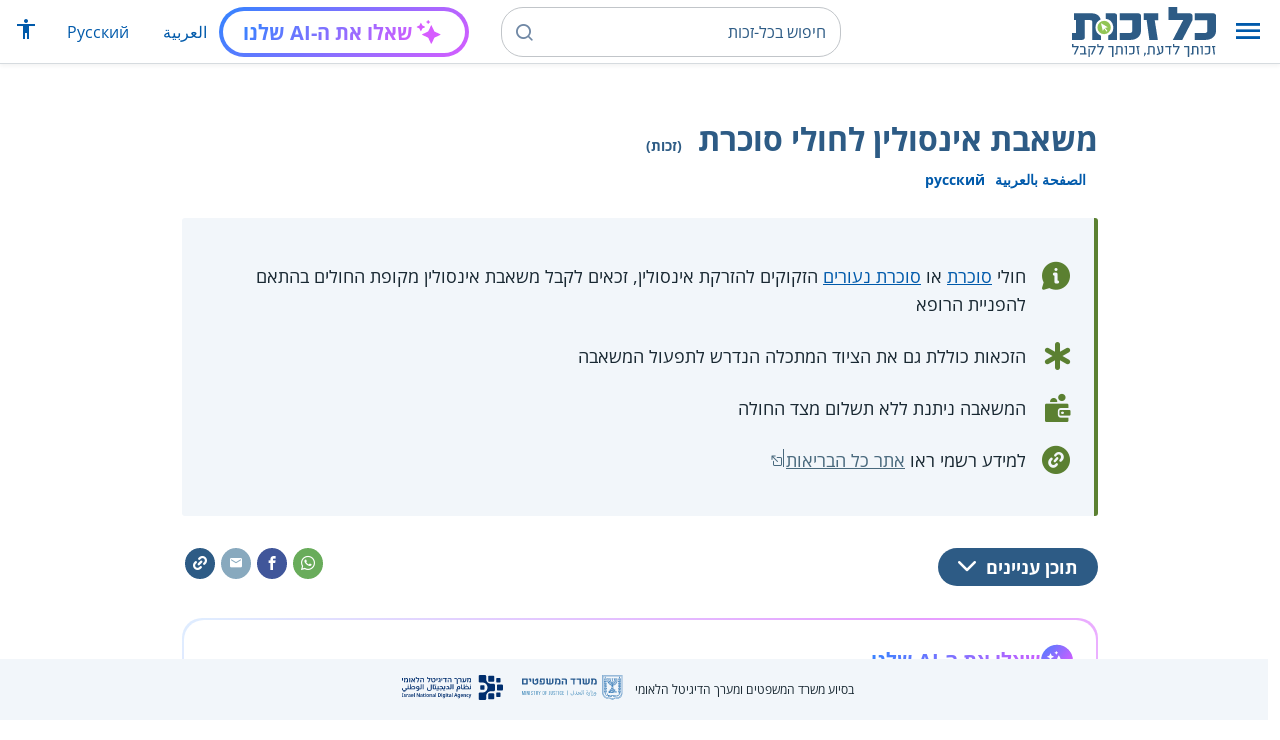

--- FILE ---
content_type: text/html; charset=UTF-8
request_url: https://www.kolzchut.org.il/he/%D7%9E%D7%A9%D7%90%D7%91%D7%AA_%D7%90%D7%99%D7%A0%D7%A1%D7%95%D7%9C%D7%99%D7%9F_%D7%9C%D7%97%D7%95%D7%9C%D7%99_%D7%A1%D7%95%D7%9B%D7%A8%D7%AA
body_size: 12828
content:
<!DOCTYPE html>
<html class="client-nojs" lang="he" dir="rtl">
<head>
<meta charset="UTF-8"/>
<title>משאבת אינסולין לחולי סוכרת (זכות) – כל-זכות</title>
<script>document.documentElement.className="client-js";RLCONF={"wgBreakFrames":!0,"wgSeparatorTransformTable":["",""],"wgDigitTransformTable":["",""],"wgDefaultDateFormat":"dmy","wgMonthNames":["","ינואר","פברואר","מרץ","אפריל","מאי","יוני","יולי","אוגוסט","ספטמבר","אוקטובר","נובמבר","דצמבר"],"wgRequestId":"a931289209b3c9a3be72ac74","wgCSPNonce":!1,"wgCanonicalNamespace":"","wgCanonicalSpecialPageName":!1,"wgNamespaceNumber":0,"wgPageName":"משאבת_אינסולין_לחולי_סוכרת","wgTitle":"משאבת אינסולין לחולי סוכרת","wgCurRevisionId":586327,"wgRevisionId":586327,"wgArticleId":9255,"wgIsArticle":!0,"wgIsRedirect":!1,"wgAction":"view","wgUserName":null,"wgUserGroups":["*"],"wgCategories":["זכויות","בריאות ומחלות","סוכרת"],"wgPageContentLanguage":"he","wgPageContentModel":"wikitext","wgRelevantPageName":"משאבת_אינסולין_לחולי_סוכרת",
"wgRelevantArticleId":9255,"wgIsProbablyEditable":!1,"wgRelevantPageIsProbablyEditable":!1,"wgRestrictionEdit":[],"wgRestrictionMove":[],"egMapsScriptPath":"/w/he/extensions/Maps/","egMapsDebugJS":!1,"egMapsAvailableServices":["leaflet","googlemaps3"],"egMapsLeafletLayersApiKeys":{"MapBox":"","MapQuestOpen":"","Thunderforest":"","GeoportailFrance":""},"wgWrCanonicalTitle":"משאבת אינסולין לחולי סוכרת","wgIsMobile":!1,"wgMobileDetectDeviceType":"desktop","wgPopupsReferencePreviews":!1,"wgPopupsConflictsWithNavPopupGadget":!1,"wgLanguageLinks":{"ar":{"title":"مضخة إنسولين لمرضى السكري","url":"https://www.kolzchut.org.il/ar/%D9%85%D8%B6%D8%AE%D8%A9_%D8%A5%D9%86%D8%B3%D9%88%D9%84%D9%8A%D9%86_%D9%84%D9%85%D8%B1%D8%B6%D9%89_%D8%A7%D9%84%D8%B3%D9%83%D8%B1%D9%8A"},"en":{"title":"Insulin Pumps for Diabetics","url":"https://www.kolzchut.org.il/en/Insulin_Pumps_for_Diabetics"},"ru":{"title":
"Инсулиновая помпа для больных диабетом","url":"https://www.kolzchut.org.il/ru/%D0%98%D0%BD%D1%81%D1%83%D0%BB%D0%B8%D0%BD%D0%BE%D0%B2%D0%B0%D1%8F_%D0%BF%D0%BE%D0%BC%D0%BF%D0%B0_%D0%B4%D0%BB%D1%8F_%D0%B1%D0%BE%D0%BB%D1%8C%D0%BD%D1%8B%D1%85_%D0%B4%D0%B8%D0%B0%D0%B1%D0%B5%D1%82%D0%BE%D0%BC"}},"wgVisibleCategories":["זכויות","בריאות_ומחלות","סוכרת"],"wgCargoDefaultQueryLimit":100,"wgCargoMapClusteringMinimum":80,"wgCargoMonthNames":["ינואר","פברואר","מרץ","אפריל","מאי","יוני","יולי","אוגוסט","ספטמבר","אוקטובר","נובמבר","דצמבר"],"wgCargoMonthNamesShort":["ינו'","פבר'","מרץ","אפר'","מאי","יוני","יולי","אוג'","ספט'","אוק'","נוב'","דצמ'"],"wgCargoWeekDays":["ראשון","שני","שלישי","רביעי","חמישי","שישי","שבת"],"wgCargoWeekDaysShort":["א'","ב'","ג'","ד'","ה'","ו'","ש'"],"wgPageFormsTargetName":null,
"wgPageFormsAutocompleteValues":[],"wgPageFormsAutocompleteOnAllChars":!0,"wgPageFormsFieldProperties":[],"wgPageFormsCargoFields":[],"wgPageFormsDependentFields":[],"wgPageFormsCalendarValues":[],"wgPageFormsCalendarParams":[],"wgPageFormsCalendarHTML":null,"wgPageFormsGridValues":[],"wgPageFormsGridParams":[],"wgPageFormsContLangYes":null,"wgPageFormsContLangNo":null,"wgPageFormsContLangMonths":[],"wgPageFormsHeightForMinimizingInstances":800,"wgPageFormsShowOnSelect":[],"wgPageFormsScriptPath":"/w/he/extensions/PageForms","edgValues":null,"wgPageFormsEDSettings":null,"wgAmericanDates":!1,"wgArticleType":"right","wgArticleContentArea":"בריאות ומחלות"};RLSTATE={"site.styles":"ready","noscript":"ready","user.styles":"ready","user":"ready","user.options":"loading","ext.kzHelp.styles":"ready","skins.cassandra.logo":"ready","skins.cassandra.styles":"ready","skins.cassandra.fontawesome":"ready","skins.cassandra.openSans":"ready"};RLPAGEMODULES=["ext.smw.tooltips",
"smw.entityexaminer","site","mediawiki.page.startup","mediawiki.page.ready","skins.cassandra.js","bootstrap.dropdown","ext.discovery","ext.gadget.CityRightsWelcome","ext.gadget.previewTab","ext.accessibilityToolbar","ext.articleRanking","ext.popups","ext.wrGoogleSearch.general","ext.surveyGizmo","ext.googleTagManager.eventTracking","ext.KZChangeRequest.button","ext.KZChatbot.launcher"];</script>
<script>(RLQ=window.RLQ||[]).push(function(){mw.loader.implement("user.options@1hzgi",function($,jQuery,require,module){/*@nomin*/mw.user.tokens.set({"patrolToken":"+\\","watchToken":"+\\","csrfToken":"+\\"});mw.user.options.set({"variant":"he"});
});});</script>
<link rel="stylesheet" href="/w/he/load.php?lang=he&amp;modules=ext.kzHelp.styles%7Cskins.cassandra.fontawesome%2Clogo%2CopenSans%2Cstyles&amp;only=styles&amp;skin=cassandra"/>
<script async="" src="/w/he/load.php?lang=he&amp;modules=startup&amp;only=scripts&amp;raw=1&amp;skin=cassandra"></script>
<style>#mw-indicator-mw-helplink {display:none;}</style>
<meta name="generator" content="MediaWiki 1.35.14"/>
<meta name="viewport" content="width=device-width, initial-scale=1, shrink-to-fit=no"/>
<link rel="alternate" type="application/rdf+xml" title="משאבת אינסולין לחולי סוכרת" href="/w/he/index.php?title=%D7%9E%D7%99%D7%95%D7%97%D7%93:%D7%99%D7%99%D7%A6%D7%95%D7%A8_RDF/%D7%9E%D7%A9%D7%90%D7%91%D7%AA_%D7%90%D7%99%D7%A0%D7%A1%D7%95%D7%9C%D7%99%D7%9F_%D7%9C%D7%97%D7%95%D7%9C%D7%99_%D7%A1%D7%95%D7%9B%D7%A8%D7%AA&amp;xmlmime=rdf"/>
<link rel="alternate" hreflang="ar" href="https://www.kolzchut.org.il/ar/مضخة_إنسولين_لمرضى_السكري"/>
<link rel="alternate" hreflang="en" href="https://www.kolzchut.org.il/en/Insulin_Pumps_for_Diabetics"/>
<link rel="alternate" hreflang="ru" href="https://www.kolzchut.org.il/ru/Инсулиновая_помпа_для_больных_диабетом"/>
<link rel="alternate" hreflang="he" href="https://www.kolzchut.org.il/he/משאבת_אינסולין_לחולי_סוכרת"/>
<link rel="apple-touch-icon" href="/apple-touch-icon.png"/>
<link rel="shortcut icon" href="/favicon.ico"/>
<link rel="search" type="application/opensearchdescription+xml" href="/w/he/opensearch_desc.php" title="כל-זכות (he)"/>
<link rel="EditURI" type="application/rsd+xml" href="https://www.kolzchut.org.il/w/he/api.php?action=rsd"/>
<link rel="license" href="/he/%D7%9B%D7%9C-%D7%96%D7%9B%D7%95%D7%AA:%D7%94%D7%91%D7%94%D7%A8%D7%94_%D7%9E%D7%A9%D7%A4%D7%98%D7%99%D7%AA"/>
<link rel="icon" href="/favicon.svg" sizes="any" type="image/svg+xml"/>
<link rel="icon" href="/favicon.ico" sizes="16x16 24x24 32x32 48x48" type="image/vnd.microsoft.icon"/>
	<meta property="og:type" content="article"/>

	<meta property="og:site_name" content="כל-זכות"/>

	<meta property="og:title" content="משאבת אינסולין לחולי סוכרת"/>

	<meta property="og:image" content="https://www.kolzchut.org.il/logos/logo3.1.he.2-lines-for-social-media.blue.200x200px.png"/>

	<meta property="og:url" content="https://www.kolzchut.org.il/he/%D7%9E%D7%A9%D7%90%D7%91%D7%AA_%D7%90%D7%99%D7%A0%D7%A1%D7%95%D7%9C%D7%99%D7%9F_%D7%9C%D7%97%D7%95%D7%9C%D7%99_%D7%A1%D7%95%D7%9B%D7%A8%D7%AA"/>

	<meta property="fb:app_id" content="267708903325317"/>

<script>window.dataLayer = window.dataLayer || [];window.dataLayer.push( {"articleContentArea":"\u05d1\u05e8\u05d9\u05d0\u05d5\u05ea \u05d5\u05de\u05d7\u05dc\u05d5\u05ea","articleType":"right","articleTypeInHebrewPlural":"\u05d6\u05db\u05d5\u05d9\u05d5\u05ea"} );</script><!-- Google Tag Manager - ID GTM-5RW23CL -->
<script>(function(w,d,s,l,i){w[l]=w[l]||[];w[l].push({'gtm.start':
new Date().getTime(),event:'gtm.js'});var f=d.getElementsByTagName(s)[0],
j=d.createElement(s),dl=l!='dataLayer'?'&l='+l:'';j.async=true;j.src=
'https://www.googletagmanager.com/gtm.js?id='+i+dl;f.parentNode.insertBefore(j,f);
})(window,document,'script','dataLayer','GTM-5RW23CL');</script>
<!-- End Google Tag Manager (GTM-5RW23CL) -->
<!-- Google Tag Manager - ID GTM-PQXKP2S -->
<script>(function(w,d,s,l,i){w[l]=w[l]||[];w[l].push({'gtm.start':
new Date().getTime(),event:'gtm.js'});var f=d.getElementsByTagName(s)[0],
j=d.createElement(s),dl=l!='dataLayer'?'&l='+l:'';j.async=true;j.src=
'https://www.googletagmanager.com/gtm.js?id='+i+dl;f.parentNode.insertBefore(j,f);
})(window,document,'script','dataLayer','GTM-PQXKP2S');</script>
<!-- End Google Tag Manager (GTM-PQXKP2S) -->

<!--[if lt IE 9]><script src="/w/he/resources/lib/html5shiv/html5shiv.js"></script><![endif]-->
</head>
<body class="mediawiki rtl sitedir-rtl mw-hide-empty-elt ns-0 ns-subject page-משאבת_אינסולין_לחולי_סוכרת rootpage-משאבת_אינסולין_לחולי_סוכרת skin-cassandra action-view user-logged-out site-lang-he article-type-right">		<header class="navbar">
			<div class="header-content">
				<div class="nav-control-buttons hidden-print">
										<a href="#" aria-controls="site-navigation" role="button" class="show-menu"
					   title="תפריט" aria-label="תפריט">
						<i class="kzi kzi-menu"></i>
					</a>
										<a  href="#" aria-controls="site-navigation" role="button" class="hide-menu"
						title="סגירה" aria-label="סגירה">
						<i class="kzi kzi-clear"></i>
					</a>
				</div>
				<a id="p-logo" class="mw-wiki-logo"
				   href="/he/%D7%A2%D7%9E%D7%95%D7%93_%D7%A8%D7%90%D7%A9%D7%99"
					 title="לדף הבית של כל-זכות [z]" accesskey="z" aria-label="לדף הבית של כל-זכות"
				></a>
				<div class="navbar-widgets hidden-print">
					<div class="search-block desktop">
						<form class="form-search" role="search" action="/w/he/index.php"><input title="‏חיפוש בכל-זכות‏ [f]" placeholder="‏חיפוש בכל-זכות‏" class="mw-searchInput" required="" type="search" accesskey="f" name="search"/><a class="kzi kzi-search" title="חיפוש" role="button" aria-label="חיפוש"></a><input type="hidden" value="מיוחד:חיפוש" name="title"/></form>					</div>
					<div class="search-block mobile">
						<form class="form-search" role="search" action="/w/he/index.php"><input title="‏חיפוש בכל-זכות‏ [f]" placeholder="חיפוש" class="mw-searchInput" required="" type="search" accesskey="f" name="search"/><a class="kzi kzi-search" title="חיפוש" role="button" aria-label="חיפוש"></a><input type="hidden" value="מיוחד:חיפוש" name="title"/></form>					</div>
					<div id="chat-button"></div>
					<div class="sister-sites">
						<ul class="list-inline"><li class="sistersite-link sistersite-ar"><a href="/ar/" lang="ar" class="sistersite-link sistersite-ar">العربية</a></li><li class="sistersite-link sistersite-ru"><a href="/ru/" lang="ru" class="sistersite-link sistersite-ru">Русский</a></li></ul>
					</div>
										<div class="accessibility dropdown">
						<a href="#" class="dropdown-toggle" data-toggle="dropdown"
						   aria-haspopup="true" aria-expanded="false"
						   aria-label="הצגת תפריט נגישות"
						   title="הצגת תפריט נגישות"
						>
							<i aria-hidden="true" class="kzi kzi-accessibility"></i>
						</a>
						<!-- dropdown-menu-right prevents the menu from passing the edge -->
						<div class="dropdown-menu dropdown-menu-right">
							<div class="accessibility-menu">
<div id="real-accessability-body" class="panel panel-default">
	<div class="panel-heading">
		<button type="button" class="close" data-dismiss="modal" aria-label="סגירה" title="סגירה">&times;</button>
		<h2 class="panel-title">תפריט נגישות</h2>
	</div>
	<div class="real-accessability-actions list-group">
		<button type="button" class="list-group-item" id="real-accessability-biggerFont" data-action="bigger_font">
			<span class="fa fa-fw fa-plus" aria-hidden="true"></span>
			<span>הגדלת טקסט</span>
		</button>
		<button type="button" class="list-group-item disabled" id="real-accessability-smallerFont" data-action="smaller_font">
			<span class="fa fa-fw fa-minus" aria-hidden="true"></span>
			<span>הקטנת טקסט</span>
		</button>
		<button type="button" class="list-group-item real-accessability-effect" id="real-accessability-high-contrast" data-action="high_contrast_filter" data-filter="contrast">
			<span class="fa fa-fw fa-sun-o" aria-hidden="true"></span>
			<span>ניגודיות צבעים גבוהה</span>
		</button>
		<button type="button" class="list-group-item real-accessability-effect" id="real-accessability-invert" data-action="invert_filter" data-filter="invert">
			<span class="fa fa-fw fa-adjust" aria-hidden="true"></span>
			<span>היפוך צבעים</span>
		</button>
		<button type="button" class="list-group-item real-accessability-effect" id="real-accessability-grayscale" data-action="grayscale_filter" data-filter="greyscale">
			<span class="fa fa-fw fa-tint" aria-hidden="true"></span>
			<span>גווני אפור</span>
		</button>
		<button type="button" class="list-group-item" id="real-accessability-linkHighlight" data-action="link_highlight">
			<span class="fa fa-fw fa-underline" aria-hidden="true"></span>
			<span>הדגשת קישורים</span>
		</button>
		<button type="button" class="list-group-item" id="real-accessability-reset" data-action="reset">
			<span class="fa fa-fw fa-undo" aria-hidden="true"></span>
			<span>איפוס ההגדרות</span>
		</button>
	</div>
		<div class="panel-footer" id="real-accessability-statement"><a href="/he/%D7%9B%D7%9C-%D7%96%D7%9B%D7%95%D7%AA:%D7%A0%D7%92%D7%99%D7%A9%D7%95%D7%AA">הצהרת נגישות</a></div>
</div>
</div>
						</div>
					</div>
														</div>
				<nav class="site-navigation hidden-print">
					<ul><li class="kz-nav-home"><a href="/he/%D7%A2%D7%9E%D7%95%D7%93_%D7%A8%D7%90%D7%A9%D7%99">דף הבית</a></li><li class="kz-nav-guides"><a href="/he/%D7%9E%D7%93%D7%A8%D7%99%D7%9B%D7%99%D7%9D_%D7%95%D7%96%D7%9B%D7%95%D7%AA%D7%95%D7%A0%D7%99%D7%9D">מדריכים וזכותונים</a></li><li class="kz-nav-updates"><a href="/he/%D7%9B%D7%9C-%D7%96%D7%9B%D7%95%D7%AA:%D7%A2%D7%93%D7%9B%D7%95%D7%A0%D7%99%D7%9D_%D7%90%D7%97%D7%A8%D7%95%D7%A0%D7%99%D7%9D">עדכונים אחרונים</a></li><li class="kz-nav-blog"><a href="http://blog.kolzchut.org.il">בלוג</a></li><li class="kz-nav-about"><a href="/he/%D7%9B%D7%9C-%D7%96%D7%9B%D7%95%D7%AA:%D7%90%D7%95%D7%93%D7%95%D7%AA_%D7%94%D7%9E%D7%99%D7%96%D7%9D">אודותינו</a></li><li class="kz-nav-help"><a href="/he/%D7%A2%D7%96%D7%A8%D7%94:%D7%9E%D7%93%D7%A8%D7%99%D7%9A_%D7%9C%D7%9E%D7%A9%D7%AA%D7%9E%D7%A9">עזרה</a></li><li class="kz-nav-login"><a href="/w/he/index.php?title=%D7%9E%D7%99%D7%95%D7%97%D7%93:%D7%9B%D7%A0%D7%99%D7%A1%D7%AA_%D7%9E%D7%A9%D7%AA%D7%9E%D7%A9&amp;returnto=%D7%9E%D7%A9%D7%90%D7%91%D7%AA+%D7%90%D7%99%D7%A0%D7%A1%D7%95%D7%9C%D7%99%D7%9F+%D7%9C%D7%97%D7%95%D7%9C%D7%99+%D7%A1%D7%95%D7%9B%D7%A8%D7%AA" class="user-login">כניסה לצוות האתר</a></li><li class="sistersite-link sistersite-ar"><a href="/ar/" lang="ar" class="sistersite-link sistersite-ar">العربية</a></li><li class="sistersite-link sistersite-ru"><a href="/ru/" lang="ru" class="sistersite-link sistersite-ru">Русский</a></li></ul>				</nav>
			</div>
		</header>
		<main id="content" class="mw-body">
			<header class="page-header">
				<div class="wrapper wrapper-sm">
								<div class="mw-indicators mw-body-content">
<div id="mw-indicator-smw-entity-examiner" class="mw-indicator"><div class="smw-entity-examiner smw-indicator-vertical-bar-loader" data-subject="משאבת_אינסולין_לחולי_סוכרת#0##" data-dir="rtl" data-uselang="" title="הרצת הבוחן ברקע"></div></div>
</div>
				<div class="page-title">
					<h1 id="firstHeading" class="firstHeading"
						lang="he">משאבת אינסולין לחולי סוכרת<span class="article-type"> (זכות)</span></h1>
				</div>

									<div class="title-options">
					<div class="trinity-tts-icon-player-button-wrapper tts-toggle" title="הקשיבו לדף זה באמצעות הקראה קולית">
	<script>
		const scriptEl = document.createElement('script');
		scriptEl.setAttribute('fetchpriority', 'high');
		scriptEl.setAttribute('charset', 'UTF-8');
		const scriptURL = new URL('https://trinitymedia.ai/player/trinity/2900016389/?playerType=icon-expandable');
		scriptURL.searchParams.set('pageURL', window.location.href);
		scriptEl.src = scriptURL.toString();
		document.currentScript.parentNode.insertBefore(scriptEl, document.currentScript);
	</script>
</div><div class="title-language-links"><ul class="list-unstyled list-inline"><li class="interlanguage-link interwiki-ar"><a href="https://www.kolzchut.org.il/ar/%D9%85%D8%B6%D8%AE%D8%A9_%D8%A5%D9%86%D8%B3%D9%88%D9%84%D9%8A%D9%86_%D9%84%D9%85%D8%B1%D8%B6%D9%89_%D8%A7%D9%84%D8%B3%D9%83%D8%B1%D9%8A" title="مضخة إنسولين لمرضى السكري – ערבית" lang="ar" class="interlanguage-link interwiki-ar">الصفحة بالعربية</a></li><li class="interlanguage-link interwiki-ru"><a href="https://www.kolzchut.org.il/ru/%D0%98%D0%BD%D1%81%D1%83%D0%BB%D0%B8%D0%BD%D0%BE%D0%B2%D0%B0%D1%8F_%D0%BF%D0%BE%D0%BC%D0%BF%D0%B0_%D0%B4%D0%BB%D1%8F_%D0%B1%D0%BE%D0%BB%D1%8C%D0%BD%D1%8B%D1%85_%D0%B4%D0%B8%D0%B0%D0%B1%D0%B5%D1%82%D0%BE%D0%BC" title="Инсулиновая помпа для больных диабетом – רוסית" lang="ru" class="interlanguage-link interwiki-ru">русский</a></li></ul></div>					</div>
				
																<div class="trinity-tts-placeholder-icon-player">
					<!-- player will be rendered here -->
				</div>
			</div>
			</header>
						<article id="bodyContent" class="wrapper wrapper-sm" role="main">
				<div id="mw-content-text" lang="he" dir="rtl" class="mw-content-rtl"><div class="mw-parser-output"><div class="article-intro clearfix">
<div class="article-summary intro-box-wrapper"><div class="intro-box"><div class="header"></div><div class="intro-box-content">
<div class="emphasis-list">
<div class="emphasis-item emphasis-type-info">
<div class="emphasis-item-icon rs_skip" title="מידע כללי"></div> 
<div class="emphasis-item-text">חולי <a href="/he/%D7%A1%D7%95%D7%9B%D7%A8%D7%AA" title="סוכרת">סוכרת</a> או <a href="/he/%D7%A1%D7%95%D7%9B%D7%A8%D7%AA_%D7%A0%D7%A2%D7%95%D7%A8%D7%99%D7%9D" title="סוכרת נעורים">סוכרת נעורים</a> הזקוקים להזרקת אינסולין, זכאים לקבל משאבת אינסולין מקופת החולים בהתאם להפניית הרופא</div>
</div>
<div class="emphasis-item emphasis-type-exclamation">
<div class="emphasis-item-icon rs_skip" title="חשוב לדעת"></div> 
<div class="emphasis-item-text">הזכאות כוללת גם את הציוד המתכלה הנדרש לתפעול המשאבה</div>
</div>
<div class="emphasis-item emphasis-type-money">
<div class="emphasis-item-icon rs_skip" title="ייתכן שיש משמעות כספית"></div> 
<div class="emphasis-item-text">המשאבה ניתנת ללא תשלום מצד החולה</div>
</div>
<div class="emphasis-item emphasis-type-government">
<div class="emphasis-item-icon rs_skip" title="הפניה לאתר ממשל רלבנטי לנושא שיכול לספק את מירב המידע"></div> 
<div class="emphasis-item-text">למידע רשמי ראו <a target="_blank" rel="noopener" class="external text" href="https://call.gov.il/infocenter/index?page=content&amp;id=EL7375&amp;actp=search&amp;viewlocale=he_IL&amp;searchid=1680679075042">אתר כל הבריאות</a></div>
</div>
</div>
</div></div></div>
</div><div class="toc-box noprint rs_skip"><div class="share-links"><a href="https://api.whatsapp.com/send?text=https%3A%2F%2Fwww.kolzchut.org.il%2Fhe%2F%D7%9E%D7%A9%D7%90%D7%91%D7%AA_%D7%90%D7%99%D7%A0%D7%A1%D7%95%D7%9C%D7%99%D7%9F_%D7%9C%D7%97%D7%95%D7%9C%D7%99_%D7%A1%D7%95%D7%9B%D7%A8%D7%AA" class="whatsapp" data-service="whatsapp" role="button" aria-label="שתפו בווטסאפ" title="שתפו בווטסאפ"><i aria-hidden="true" class="kzi kzi-whatsapp"></i></a><a href="https://www.facebook.com/sharer/sharer.php?u=https%3A%2F%2Fwww.kolzchut.org.il%2Fhe%2F%D7%9E%D7%A9%D7%90%D7%91%D7%AA_%D7%90%D7%99%D7%A0%D7%A1%D7%95%D7%9C%D7%99%D7%9F_%D7%9C%D7%97%D7%95%D7%9C%D7%99_%D7%A1%D7%95%D7%9B%D7%A8%D7%AA" class="facebook" data-service="facebook" role="button" aria-label="שתפו בפייסבוק" title="שתפו בפייסבוק"><i aria-hidden="true" class="kzi kzi-facebook"></i></a><a href="mailto:?subject=%D7%9E%D7%A9%D7%90%D7%91%D7%AA%20%D7%90%D7%99%D7%A0%D7%A1%D7%95%D7%9C%D7%99%D7%9F%20%D7%9C%D7%97%D7%95%D7%9C%D7%99%20%D7%A1%D7%95%D7%9B%D7%A8%D7%AA&amp;body=https%3A%2F%2Fwww.kolzchut.org.il%2Fhe%2F%D7%9E%D7%A9%D7%90%D7%91%D7%AA_%D7%90%D7%99%D7%A0%D7%A1%D7%95%D7%9C%D7%99%D7%9F_%D7%9C%D7%97%D7%95%D7%9C%D7%99_%D7%A1%D7%95%D7%9B%D7%A8%D7%AA" class="email" data-service="email" role="button" aria-label="שתפו בדוא&quot;ל" title="שתפו בדוא&quot;ל"><i aria-hidden="true" class="kzi kzi-email"></i></a><a class="link" data-service="link" role="button" aria-label="שתפו קישור" title="שתפו קישור" data-clipboard-text="https://www.kolzchut.org.il/he/משאבת_אינסולין_לחולי_סוכרת"><i aria-hidden="true" class="kzi kzi-link"></i></a></div>
<div class="toc-title"><a class="toggle btn btn-blue" aria-expanded="false" aria-controls=""><span class="btn-text">תוכן עניינים</span><i class="kzi kzi-chevron-down" aria-hidden="true"></i></a></div></div><div id="chat-section"></div>
<div class="kolsherut-links-section green-border-box-with-icon pagequality-ignore">
	<div class="icon-wrapper"><i aria-hidden="true" class="kzi kzi-article-tip"></i></div>
	<div class="body">
		<div class="header">ניתן למצוא שירותי סיוע ותמיכה שעשויים להיות רלוונטיים עבורך באתר 'כל שירות':</div>
<p>		<a class="kolsherut-link" href="https://www.kolsherut.org.il/p/results/sq/מיצוי_זכויות_עבור_מצבים_בריאותיים/lf/כל+הארץ%7C34.2,29.5,35.6,33.3/brf/human_services:legal:advocacy_legal_aid:understand_government_programs/bsf/human_situations:health?utm_source=www.kolzchut.org.il%2Fhe%2F&amp;utm_medium=website&amp;utm_campaign=29.148" target="_blank">שירותי מיצוי זכויות לחולים</a>
</p>
	</div>
</div>
<h2><span id="בקצרה"></span><span class="mw-headline" id=".D7.91.D7.A7.D7.A6.D7.A8.D7.94">בקצרה</span></h2>
<p>חולי סוכרת זכאים לקבלת משאבת אינסולין מקופת החולים במסגרת <a href="/he/%D7%A1%D7%9C_%D7%94%D7%91%D7%A8%D7%99%D7%90%D7%95%D7%AA" title="סל הבריאות">סל הבריאות</a>, בהתאם לתנאים המפורטים בהמשך ולהפניית הרופא.
</p>
<ul><li>זכאות המבוטח לקבל את משאבת האינסולין כוללת גם את הזכאות להחלפת פרטי הציוד המתכלה הנדרש לתפעול המשאבה, ללא גביית השתתפות עצמית, כגון הפריטים הבאים:
<ul><li>סט עירוי למשאבה, מיכל אינסולין עם מחט, מחטים וצינוריות להתקנת המכשיר, סוללות נטענות או מתכלות (בהתאם למכשיר), מטען לסוללות להחלפה (בהתאם להוראות היצרן), ציוד לחיטוי, קיבוע וחבישה, נרתיק לנשיאת המכשיר על הגוף (בהתאם לבלאי סביר).</li>
<li>כל רכיב אחר בהתאם להוראות היצרן.</li></ul></li></ul>
<h2><span id="מי_זכאי?"></span><span class="mw-headline" id=".D7.9E.D7.99_.D7.96.D7.9B.D7.90.D7.99.3F">מי זכאי?</span></h2>
<ul><li>ילדים ומבוגרים סוכרתיים הסובלים מהתקפי נוירו-היפוגליקמיה המתבטאים באובדן הכרה פתאומי, בלבול ושינויי התנהגות ללא סימנים  אוטונומיים מקדימים.</li>
<li>סוכרתיים הסובלים מהתקפים חוזרים של קטוזיס, אצידוזיס והיפוגליקמיה המחייבים אשפוז.</li>
<li>סוכרתיים אשר רמת HbA1c שלהם היא 7.5 ויותר.</li>
<li>סוכרתיים שקיבלו טיפול אינטנסיבי הכולל שלוש זריקות או יותר של אינסולין במשך היממה, אך לא השיגו את יעדי האיזון.</li>
<li>נשים סוכרתיות מטיפוס 1 (<a href="/he/%D7%A1%D7%95%D7%9B%D7%A8%D7%AA_%D7%A0%D7%A2%D7%95%D7%A8%D7%99%D7%9D" title="סוכרת נעורים">סוכרת נעורים</a>) שסבלו מסוכרת בתקופה שקדמה להיריון ובמשך ההיריון.</li>
<li>חולי <a href="/he/%D7%A1%D7%95%D7%9B%D7%A8%D7%AA" title="סוכרת">סוכרת מסוג 2</a> במקרים של תנגודת קשה לאינסולין או שמטופלים במינונים גבוהים של אינסולין מעל 1 יח’ לק”ג שאינם מגיעים לאיזון המומלץ של רמות הסוכר.</li>
<li>ילדים עם היפראינסולנמיה מולדת - באישור מיוחד של גורם רפואי שהוסמך לכך בקופה.</li></ul>
<h2><span id="תהליך_מימוש_הזכות"></span><span class="mw-headline" id=".D7.AA.D7.94.D7.9C.D7.99.D7.9A_.D7.9E.D7.99.D7.9E.D7.95.D7.A9_.D7.94.D7.96.D7.9B.D7.95.D7.AA">תהליך מימוש הזכות</span></h2>
<ul><li>משאבת אינסולין תינתן בחינם ע"י קופת החולים בהתאם להפנייה של הרופא המטפל או רופא סוכרת.</li></ul>
<h2><span id="כדאי_לדעת"></span><span class="mw-headline" id=".D7.9B.D7.93.D7.90.D7.99_.D7.9C.D7.93.D7.A2.D7.AA">כדאי לדעת</span></h2>
<ul><li><b>משאבת אינסולין לתינוקות</b> - במקרים שבהם מחברים תינוק למשאבת אינוסלין אך התינוק תולש את החיבורים למשאבה, ניתן לפנות לוועדת חריגים בקופת החולים, בצירוף המלצה רפואית מתאימה, ולבקש אישור להשתתפות ברכישת משאבה אלחוטית. למידע נוסף ראו <b><a href="/he/%D7%A4%D7%A0%D7%99%D7%99%D7%94_%D7%9C%D7%95%D7%95%D7%A2%D7%93%D7%AA_%D7%94%D7%97%D7%A8%D7%99%D7%92%D7%99%D7%9D_%D7%A9%D7%9C_%D7%A7%D7%95%D7%A4%D7%AA_%D7%97%D7%95%D7%9C%D7%99%D7%9D" title="פנייה לוועדת החריגים של קופת חולים">פנייה לוועדת החריגים של קופת חולים</a></b>.</li>
<li>קופות החולים מספקות מכשירים וציוד רפואי נוסף שאינו כלול ב<a href="/he/%D7%A1%D7%9C_%D7%94%D7%91%D7%A8%D7%99%D7%90%D7%95%D7%AA" title="סל הבריאות">סל הבריאות</a>, כגון מכשיר לבדיקת רמת הסוכר, וזאת תמורת השתתפות עצמית, ובמקרים מסוימים אף בחינם, בהתאם להסדרים החלים בכל קופה. למידע נוסף מומלץ לפנות לקופת החולים, בה הנכם מבוטחים.</li></ul>
<div class="article-see-also blue-box"><div class="header">ראו גם</div><ul class="list-plain list-with-arrows"><li class="see-also-item"><a href="/he/%D7%A1%D7%95%D7%9B%D7%A8%D7%AA" title="סוכרת">סוכרת</a></li><li class="see-also-item"><a href="/he/%D7%9E%D7%9B%D7%A9%D7%99%D7%A8_%D7%9C%D7%A0%D7%99%D7%98%D7%95%D7%A8_%D7%A8%D7%A6%D7%99%D7%A3_%D7%A9%D7%9C_%D7%A8%D7%9E%D7%AA_%D7%A1%D7%95%D7%9B%D7%A8_%D7%9C%D7%97%D7%95%D7%9C%D7%99_%D7%A1%D7%95%D7%9B%D7%A8%D7%AA" title="מכשיר לניטור רציף של רמת סוכר לחולי סוכרת">מכשיר לניטור רציף של רמת סוכר לחולי סוכרת</a></li><li class="see-also-item"><a href="/he/%D7%A6%D7%99%D7%95%D7%93_%D7%A8%D7%A4%D7%95%D7%90%D7%99_%D7%9C%D7%A9%D7%99%D7%9E%D7%95%D7%A9_%D7%A2%D7%A6%D7%9E%D7%99_%D7%9C%D7%97%D7%95%D7%9C%D7%99_%D7%A1%D7%95%D7%9B%D7%A8%D7%AA" title="ציוד רפואי לשימוש עצמי לחולי סוכרת">ציוד רפואי לשימוש עצמי לחולי סוכרת</a></li><li class="see-also-item"><a href="/he/%D7%94%D7%A9%D7%90%D7%9C%D7%94_%D7%95%D7%A1%D7%99%D7%95%D7%A2_%D7%91%D7%9E%D7%99%D7%9E%D7%95%D7%9F_%D7%A9%D7%9C_%D7%A6%D7%99%D7%95%D7%93_%D7%A9%D7%99%D7%A7%D7%95%D7%9E%D7%99_%D7%95%D7%A8%D7%A4%D7%95%D7%90%D7%99" title="השאלה וסיוע במימון של ציוד שיקומי ורפואי">השאלה וסיוע במימון של ציוד שיקומי ורפואי</a></li></ul></div>
<h2><span id="גורמים_מסייעים"></span><span class="mw-headline" id=".D7.92.D7.95.D7.A8.D7.9E.D7.99.D7.9D_.D7.9E.D7.A1.D7.99.D7.99.D7.A2.D7.99.D7.9D">גורמים מסייעים</span></h2>
<div id="helpme-section" class="help-wrapper-all pagequality-ignore">
<h3><span id="מוקדים_ממשלתיים"></span><span class="mw-headline" id=".D7.9E.D7.95.D7.A7.D7.93.D7.99.D7.9D_.D7.9E.D7.9E.D7.A9.D7.9C.D7.AA.D7.99.D7.99.D7.9D">מוקדים ממשלתיים</span></h3>
<div class="national-centers"><table class="kz-help-table plainlinks"><tbody><tr><th>שם</th><th>אתר</th><th>דוא&quot;ל</th><th><span class="hidden-xs">טלפון</span><span class="visible-xs">טל&#39;</span></th></tr><tr><td class="help-name"><a href="/he/%D7%A7%D7%95%D7%9C_%D7%94%D7%91%D7%A8%D7%99%D7%90%D7%95%D7%AA_-_%D7%9E%D7%95%D7%A7%D7%93_%D7%94%D7%A9%D7%99%D7%A8%D7%95%D7%AA_%D7%94%D7%98%D7%9C%D7%A4%D7%95%D7%A0%D7%99_%D7%A9%D7%9C_%D7%9E%D7%A9%D7%A8%D7%93_%D7%94%D7%91%D7%A8%D7%99%D7%90%D7%95%D7%AA_5400*">קול הבריאות (משרד הבריאות)</a> </td><td class="help-site"><a href="https://www.gov.il/he/Departments/General/health_call_center" target="_blank" aria-label="למעבר לאתר חיצוני" title="למעבר לאתר חיצוני"><span class="fa-stack" aria-hidden="true">                      <i class="fa fa-circle fa-stack-2x"></i>                      <i class="fa kzi kzi-link fa-inverse fa-stack-1x"></i>                    </span><span class="text visible-xs-inline">אתר</span></a></td><td class="help-mail"><a href="https://govforms.gov.il/mw/forms/callhabriut@health.gov.il#!personalInformtaion" target="_blank">פניה מקוונת</a></td><td class="help-phone"><div class="help-phone-btn"><i class="kzi kzi-phone" aria-hidden="true"></i><a class="phonenum" href="tel:*5400">*5400</a></div></td></tr><tr><td class="help-name"><a href="/he/%D7%94%D7%9E%D7%95%D7%A1%D7%93_%D7%9C%D7%91%D7%99%D7%98%D7%95%D7%97_%D7%9C%D7%90%D7%95%D7%9E%D7%99">ביטוח לאומי</a> </td><td class="help-site"><a href="https://www.btl.gov.il/snifim/Pages/מוקד%20טלפוני%20ארצי.aspx" target="_blank" aria-label="למעבר לאתר חיצוני" title="למעבר לאתר חיצוני"><span class="fa-stack" aria-hidden="true">                      <i class="fa fa-circle fa-stack-2x"></i>                      <i class="fa kzi kzi-link fa-inverse fa-stack-1x"></i>                    </span><span class="text visible-xs-inline">אתר</span></a></td><td class="help-mail"></td><td class="help-phone"><div class="help-phone-btn"><i class="kzi kzi-phone" aria-hidden="true"></i><a class="phonenum" href="tel:*6050">*6050</a></div></td></tr><tr><td class="help-name"><a href="/he/%D7%99%D7%93_%D7%9E%D7%9B%D7%95%D7%95%D7%A0%D7%AA_-_%D7%99%D7%99%D7%A2%D7%95%D7%A5_%D7%95%D7%94%D7%9B%D7%95%D7%95%D7%A0%D7%94_%D7%97%D7%99%D7%A0%D7%9D_%D7%9C%D7%95%D7%95%D7%A2%D7%93%D7%95%D7%AA_%D7%A8%D7%A4%D7%95%D7%90%D7%99%D7%95%D7%AA_%D7%A9%D7%9C_%D7%94%D7%91%D7%99%D7%98%D7%95%D7%97_%D7%94%D7%9C%D7%90%D7%95%D7%9E%D7%99">יד מכוונת (ביטוח לאומי)</a> </td><td class="help-site"><a href="https://www.btl.gov.il/snifim/Pages/yadMechavenet1.aspx" target="_blank" aria-label="למעבר לאתר חיצוני" title="למעבר לאתר חיצוני"><span class="fa-stack" aria-hidden="true">                      <i class="fa fa-circle fa-stack-2x"></i>                      <i class="fa kzi kzi-link fa-inverse fa-stack-1x"></i>                    </span><span class="text visible-xs-inline">אתר</span></a></td><td class="help-mail"></td><td class="help-phone"><div class="help-phone-btn"><i class="kzi kzi-phone" aria-hidden="true"></i><a class="phonenum" href="tel:*2496">*2496</a></div></td></tr><tr><td class="help-name"><a href="/he/%D7%A9%D7%99%22%D7%9C_-_%D7%A9%D7%99%D7%A8%D7%95%D7%AA_%D7%99%D7%99%D7%A2%D7%95%D7%A5_%D7%9C%D7%90%D7%96%D7%A8%D7%97">שי&quot;ל</a> </td><td class="help-site"><a href="https://www.gov.il/he/pages/molsa-shill-guide" target="_blank" aria-label="למעבר לאתר חיצוני" title="למעבר לאתר חיצוני"><span class="fa-stack" aria-hidden="true">                      <i class="fa fa-circle fa-stack-2x"></i>                      <i class="fa kzi kzi-link fa-inverse fa-stack-1x"></i>                    </span><span class="text visible-xs-inline">אתר</span></a></td><td class="help-mail"></td><td class="help-phone"><div class="help-phone-btn"><i class="kzi kzi-phone" aria-hidden="true"></i><a class="phonenum" href="tel:118">118</a></div></td></tr><tr><td class="help-name"><a href="/he/%D7%9E%D7%95%D7%A7%D7%93_%D7%9E%D7%A2%D7%A0%D7%94_%D7%9E%D7%9E%D7%A9%D7%9C%D7%AA%D7%99_%D7%9E%D7%A8%D7%9B%D7%96%D7%99">מענה ממשלתי מרכזי</a> </td><td class="help-site"><a href="https://www.gov.il/he/Departments/central-government-call-center" target="_blank" aria-label="למעבר לאתר חיצוני" title="למעבר לאתר חיצוני"><span class="fa-stack" aria-hidden="true">                      <i class="fa fa-circle fa-stack-2x"></i>                      <i class="fa kzi kzi-link fa-inverse fa-stack-1x"></i>                    </span><span class="text visible-xs-inline">אתר</span></a></td><td class="help-mail"><a href="mailto:moked1299@mail.gov.il" target="_blank" aria-label="לשליחת דוא&quot;ל" title="לשליחת דוא&quot;ל"><i class="kzi kzi-email" aria-hidden="true"></i><span class="text visible-xs-inline">דוא&quot;ל</span></a></td><td class="help-phone"><div class="help-phone-btn"><i class="kzi kzi-phone" aria-hidden="true"></i><a class="phonenum" href="tel:1299">1299</a></div></td></tr></tbody></table></div></div>
<h2><span id="חקיקה_ונהלים"></span><span class="mw-headline" id=".D7.97.D7.A7.D7.99.D7.A7.D7.94_.D7.95.D7.A0.D7.94.D7.9C.D7.99.D7.9D">חקיקה ונהלים</span></h2>
<ul><li><a target="_blank" rel="noreferrer noopener" class="external text" href="https://www.nevo.co.il/law_html/law01/036_001.htm#med16">חוק ביטוח בריאות ממלכתי</a> - סעיף 15 (ו) (6) לתוספת השניה</li></ul>
<!-- 
NewPP limit report
Cached time: 20260116191902
Cache expiry: 86400
Dynamic content: false
Complications: []
[SMW] In‐text annotation parser time: 0 seconds
CPU time usage: 0.033 seconds
Real time usage: 0.048 seconds
Preprocessor visited node count: 388/1000000
Post‐expand include size: 12313/2097152 bytes
Template argument size: 3435/2097152 bytes
Highest expansion depth: 10/40
Expensive parser function count: 0/100
Unstrip recursion depth: 0/20
Unstrip post‐expand size: 9775/5000000 bytes
ExtLoops count: 0/100
-->
<!--
Transclusion expansion time report (%,ms,calls,template)
100.00%   35.152      1 -total
 34.38%   12.085      1 תבנית:מי_יעזור_לי
 23.75%    8.347      1 תבנית:תקציר
 14.94%    5.251      1 תבנית:ראו_גם
 14.61%    5.134      1 תבנית:מטא
 14.57%    5.120      1 תבנית:דגשים
  4.34%    1.527      1 תבנית:עצם_העניין/סיום
  3.85%    1.352      1 תבנית:מי_יעזור_לי/משתנים
  3.08%    1.083      1 תבנית:טפסים
  2.91%    1.023      1 תבנית:סוג_ערך
-->

<!-- Saved in parser cache with key kz_nextgen_he:pcache:idhash:9255-0!canonical and timestamp 20260116191902 and revision id 586327
 -->
</div><!-- Google Tag Manager (noscript) - ID GTM-5RW23CL -->
<noscript><iframe src="https://www.googletagmanager.com/ns.html?id=GTM-5RW23CL"
height="0" width="0" style="display:none;visibility:hidden"></iframe></noscript>
<!-- End Google Tag Manager (noscript) -->
<!-- Google Tag Manager (noscript) - ID GTM-PQXKP2S -->
<noscript><iframe src="https://www.googletagmanager.com/ns.html?id=GTM-PQXKP2S"
height="0" width="0" style="display:none;visibility:hidden"></iframe></noscript>
<!-- End Google Tag Manager (noscript) -->
</div>			</article>
			<div class="article-bottom wrapper wrapper-sm">
								<div class="article-widgets hidden-print"><div class="ranking-section hidden-print noprint">
	<div class="header">האם העמוד סייע לכם?</div>
	<div class="content">
		<div class="buttons">
			<button class="btn btn-secondary ranking-btn yes" title="כן">כן</button>
			<button class="btn btn-secondary ranking-btn no" title="לא">לא</button>
		</div>
		<div class="voting-messages"></div>
	</div>
</div>
<div class="article-widget widget-changerequest"><div class="header">יש לכם הצעות לעדכון?</div><div class="content"><a class="btn btn-secondary ranking-btn changerequest-btn" href="#">הציעו שינוי</a></div></div><div class="article-widget widget-donation"><div class="header">עזרו לנו להמשיך לסייע לכם</div><div class="content"><a href="https://www.jgive.com/new/he/ils/external/charity-organizations/2263" class="btn" data-donation-type="jgive" target="_blank">תרומה</a><a href="https://www.igul.org.il/amutot/כל-זכות/" class="btn" data-donation-type="roundup" target="_blank">עיגול לטובה</a></div></div></div>						<div class="discovery-wrapper hidden-print">
							<div class="header">יכול לעניין אותך גם...</div>
							<div class="discovery"></div>
						</div>
										<section id="article-info">
						<div class="printfooter visible-print">
							אוחזר מתוך "<a dir="ltr" href="https://www.kolzchut.org.il/he/משאבת_אינסולין_לחולי_סוכרת">https://www.kolzchut.org.il/he/משאבת_אינסולין_לחולי_סוכרת</a>"						</div>
																			<div class="last-modified"> עודכן לאחרונה ב־13:46, 2 במרץ 2025. <a href="/w/he/index.php?title=%D7%9E%D7%A9%D7%90%D7%91%D7%AA_%D7%90%D7%99%D7%A0%D7%A1%D7%95%D7%9C%D7%99%D7%9F_%D7%9C%D7%97%D7%95%D7%9C%D7%99_%D7%A1%D7%95%D7%9B%D7%A8%D7%AA&amp;action=history" class="hidden-print">לחצו כאן להיסטוריית הדף.</a></div>
											</section>
							</div>
		</main>
		<footer class="footer hidden-print layout-footer">
	<div class="wrapper">
		<div class="footer-top footer-columns">
			<div id="footer-column-about" class="footer-column">
				<div class="footer-column-heading">מי אנחנו?</div>
				<div class="footer-column-body">
					<ul class="list-unstyled"><li class="cassandra-footer-about"><a href="/he/%D7%9B%D7%9C-%D7%96%D7%9B%D7%95%D7%AA:%D7%90%D7%95%D7%93%D7%95%D7%AA_%D7%94%D7%9E%D7%99%D7%96%D7%9D">אודות כל-זכות</a></li><li class="cassandra-footer-faq"><a href="/he/%D7%9B%D7%9C-%D7%96%D7%9B%D7%95%D7%AA:%D7%A9%D7%90%D7%9C%D7%95%D7%AA_%D7%95%D7%AA%D7%A9%D7%95%D7%91%D7%95%D7%AA">שאלות ותשובות</a></li><li class="cassandra-footer-accessibility"><a href="/he/%D7%9B%D7%9C-%D7%96%D7%9B%D7%95%D7%AA:%D7%A0%D7%92%D7%99%D7%A9%D7%95%D7%AA">נגישות</a></li><li class="cassandra-footer-policy"><a href="/he/%D7%9B%D7%9C-%D7%96%D7%9B%D7%95%D7%AA:%D7%9E%D7%93%D7%99%D7%A0%D7%99%D7%95%D7%AA">מדיניות הפרטיות והאתר</a></li><li class="cassandra-footer-updates"><a href="/he/%D7%9B%D7%9C-%D7%96%D7%9B%D7%95%D7%AA:%D7%A2%D7%93%D7%9B%D7%95%D7%A0%D7%99%D7%9D_%D7%90%D7%97%D7%A8%D7%95%D7%A0%D7%99%D7%9D">עדכונים אחרונים</a></li><li class="cassandra-footer-feedback"><a href="https://survey.alchemer.com/s3/8232901/footer">תנו לנו משוב!</a></li><li class="cassandra-footer-donation"><a href="/he/%D7%9B%D7%9C-%D7%96%D7%9B%D7%95%D7%AA:%D7%AA%D7%A8%D7%95%D7%9E%D7%94_%D7%9C%D7%9B%D7%9C-%D7%96%D7%9B%D7%95%D7%AA">לתרומה</a></li><li class="user-login"><a href="/w/he/index.php?title=%D7%9E%D7%99%D7%95%D7%97%D7%93:%D7%9B%D7%A0%D7%99%D7%A1%D7%AA_%D7%9E%D7%A9%D7%AA%D7%9E%D7%A9&amp;returnto=%D7%9E%D7%A9%D7%90%D7%91%D7%AA+%D7%90%D7%99%D7%A0%D7%A1%D7%95%D7%9C%D7%99%D7%9F+%D7%9C%D7%97%D7%95%D7%9C%D7%99+%D7%A1%D7%95%D7%9B%D7%A8%D7%AA">כניסה לצוות האתר</a></li></ul>
					
				</div>
			</div>
			<div id="footer-column-portals" class="footer-column">
				<div class="footer-column-heading">הנושאים הפופולריים</div>
				<div class="footer-column-body">
					<ul class="list-unstyled"><li><a href="/he/%D7%AA%D7%A2%D7%A1%D7%95%D7%A7%D7%94_%D7%95%D7%96%D7%9B%D7%95%D7%99%D7%95%D7%AA_%D7%A2%D7%95%D7%91%D7%93%D7%99%D7%9D" title="תעסוקה וזכויות עובדים">תעסוקה וזכויות עובדים</a></li><li>
<a href="/he/%D7%A4%D7%A0%D7%A1%D7%99%D7%94_%D7%95%D7%97%D7%99%D7%A1%D7%9B%D7%95%D7%9F_%D7%90%D7%A8%D7%95%D7%9A_%D7%98%D7%95%D7%95%D7%97" title="פנסיה וחיסכון ארוך טווח">פנסיה וחיסכון ארוך טווח</a></li><li>
<a href="/he/%D7%90%D7%A0%D7%A9%D7%99%D7%9D_%D7%A2%D7%9D_%D7%9E%D7%95%D7%92%D7%91%D7%9C%D7%95%D7%99%D7%95%D7%AA" title="אנשים עם מוגבלויות">אנשים עם מוגבלויות</a></li><li>
<a href="/he/%D7%96%D7%9B%D7%95%D7%99%D7%95%D7%AA_%D7%A0%D7%A9%D7%99%D7%9D" title="זכויות נשים">נשים</a></li><li>
<a href="/he/%D7%93%D7%99%D7%95%D7%A8_%D7%95%D7%A9%D7%99%D7%9B%D7%95%D7%9F" title="דיור ושיכון">דיור ושיכון</a></li><li>
<a href="/he/%D7%94%D7%9B%D7%A0%D7%A1%D7%94_%D7%A0%D7%9E%D7%95%D7%9B%D7%94_%D7%95%D7%A7%D7%A9%D7%99%D7%99%D7%9D_%D7%9B%D7%9C%D7%9B%D7%9C%D7%99%D7%99%D7%9D" title="הכנסה נמוכה וקשיים כלכליים">הכנסה נמוכה וקשיים כלכליים</a></li><li>
<a href="/he/%D7%91%D7%A8%D7%99%D7%90%D7%95%D7%AA_%D7%95%D7%9E%D7%97%D7%9C%D7%95%D7%AA" title="בריאות ומחלות">בריאות ומחלות</a></li><li>
<a href="/he/%D7%97%D7%99%D7%A0%D7%95%D7%9A" title="חינוך">חינוך</a></li><li>
<a href="/he/%D7%96%D7%99%D7%A7%D7%A0%D7%94_%D7%95%D7%94%D7%96%D7%93%D7%A7%D7%A0%D7%95%D7%AA" title="זיקנה והזדקנות">זיקנה והזדקנות</a></li><li class="cassandra-footer-portals-menu"><a href="/he/%D7%A2%D7%9E%D7%95%D7%93_%D7%A8%D7%90%D7%A9%D7%99">תפריט ראשי</a></li></ul>
					
				</div>
			</div>
			<div id="footer-column-licensing" class="footer-column">
				<div class="footer-column-heading">זכויות יוצרים</div>
				<div class="footer-column-body">
					<ul class="list-unstyled"><li>התוכן מוגש בכפוף ל-Creative Commons BY-NC-SA 2.5 IL.</li><li><a target="_blank" rel="noreferrer noopener" class="external text" href="https://www.design-studio.co.il">עיצוב מקורי: משה ליברמן</a><br /><a target="_blank" rel="noreferrer noopener" class="external text" href="https://oritkalev.com/עיצוב-ממשק-וחווית-משתמש-ui-ux/">עיצוב חדש: אורית כלב</a><br />הזכויות לעיצוב שמורות לכל זכות</li></ul>
					
				</div>
			</div>
			<div id="footer-column-communication" class="footer-column">
				<div class="footer-column-heading">שמרו על קשר</div>
				<div class="footer-column-body">
					<ul class="list-unstyled"><li class="cassandra-footer-blog"><a href="http://blog.kolzchut.org.il">בלוג</a></li><li class="cassandra-footer-contact"><a href="/he/%D7%9B%D7%9C-%D7%96%D7%9B%D7%95%D7%AA:%D7%A6%D7%A8%D7%95_%D7%A7%D7%A9%D7%A8">צרו קשר</a></li><li class="cassandra-footer-facebook"><a href="https://www.facebook.com/kolzchut">הצטרפו אלינו בפייסבוק</a></li></ul>
					<div class="newsletter-form">
	<div class="heading">הרשמה לידיעון כל-זכות</div>
	<form id="kz-newsletter" method="post" target="_blank" action="https://kolzchut.us6.list-manage.com/subscribe/post?u=2fa0d96799c87ec50bb4d8a6d&amp;amp;id=f1b888cca2">
		<fieldset>
			<label for="nl-email" class="sr-only">דוא&quot;ל</label>
			<input id="nl-email" name="EMAIL" type="email" placeholder="הכניסו כתובת דוא&quot;ל" required="">
			<button class="btn btn-green" type="submit" name="subscribe">הרשמה</button>
		</fieldset>
		<!-- real people should not fill this in and expect good things - do not remove this or risk form bot signups-->
		<div style="position: absolute; top: -5000px; visibility:hidden;">
			<label for="b_2fa0d96799c87ec50bb4d8a6d_f1b888cca2">אין למלא את השדה הבא, שנועד למניעת ספאם בלבד</label>
			<input type="text" id="b_2fa0d96799c87ec50bb4d8a6d_f1b888cca2" name="b_2fa0d96799c87ec50bb4d8a6d_f1b888cca2" value="">
		</div>
	</form>
</div>

				</div>
			</div>
		</div>
		<div class="footer-bottom">
			<section id="disclaimers">
				<div style="font-size: 120%;font-weight: bold;">אתר "כל זכות" מופעל ע"י <a href="/he/%D7%9B%D7%9C-%D7%96%D7%9B%D7%95%D7%AA:%D7%90%D7%95%D7%93%D7%95%D7%AA_%D7%94%D7%9E%D7%99%D7%96%D7%9D" title="כל-זכות:אודות המיזם">כל זכות בע"מ (חל"צ)</a></div><p>האתר פונה לנשים וגברים כאחד. השימוש בלשון זכר נעשה מטעמי נוחות בלבד.<br />המידע באתר הוא מידע כללי ואינו מידע מחייב. הזכויות המחייבות נקבעות על-פי חוק, תקנות ופסיקות בתי המשפט. השימוש במידע המופיע באתר אינו תחליף לקבלת ייעוץ או טיפול משפטי, מקצועי או אחר והסתמכות על האמור בו היא באחריות המשתמש בלבד - יש לעיין <a href="/he/%D7%9B%D7%9C-%D7%96%D7%9B%D7%95%D7%AA:%D7%94%D7%91%D7%94%D7%A8%D7%94_%D7%9E%D7%A9%D7%A4%D7%98%D7%99%D7%AA" title="כל-זכות:הבהרה משפטית"> בתנאי השימוש</a>.<br />אין בסיוע משרד המשפטים ומערך הדיגיטל הלאומי משום נטילת אחריות לפעילות האתר או לתכניו.</p>
			</section>
			<div class="joint-project-footer" title="אין בסיוע משרד המשפטים ומערך הדיגיטל הלאומי משום נטילת אחריות לפעילות האתר או לתכניו">
				<div class="banner-text">בסיוע משרד המשפטים ומערך הדיגיטל הלאומי</div>
				<div class="banner-logos">
					<div class="banner-logo banner-logo1"></div>
					<div class="banner-logo banner-logo2"></div>
				</div>
			</div>
		</div>
	</div>
</footer>

		
<script>(RLQ=window.RLQ||[]).push(function(){mw.config.set({"wgPageParseReport":{"smw":{"limitreport-intext-parsertime":0},"limitreport":{"cputime":"0.033","walltime":"0.048","ppvisitednodes":{"value":388,"limit":1000000},"postexpandincludesize":{"value":12313,"limit":2097152},"templateargumentsize":{"value":3435,"limit":2097152},"expansiondepth":{"value":10,"limit":40},"expensivefunctioncount":{"value":0,"limit":100},"unstrip-depth":{"value":0,"limit":20},"unstrip-size":{"value":9775,"limit":5000000},"timingprofile":["100.00%   35.152      1 -total"," 34.38%   12.085      1 תבנית:מי_יעזור_לי"," 23.75%    8.347      1 תבנית:תקציר"," 14.94%    5.251      1 תבנית:ראו_גם"," 14.61%    5.134      1 תבנית:מטא"," 14.57%    5.120      1 תבנית:דגשים","  4.34%    1.527      1 תבנית:עצם_העניין/סיום","  3.85%    1.352      1 תבנית:מי_יעזור_לי/משתנים","  3.08%    1.083      1 תבנית:טפסים","  2.91%    1.023      1 תבנית:סוג_ערך"]},"loops":{"limitreport-count-limited":{"value":0,"limit":100}},"cachereport":{"timestamp":"20260116191902","ttl":86400,"transientcontent":false}}});mw.config.set({"wgBackendResponseTime":38});});</script>
		</body>
		</html>
		